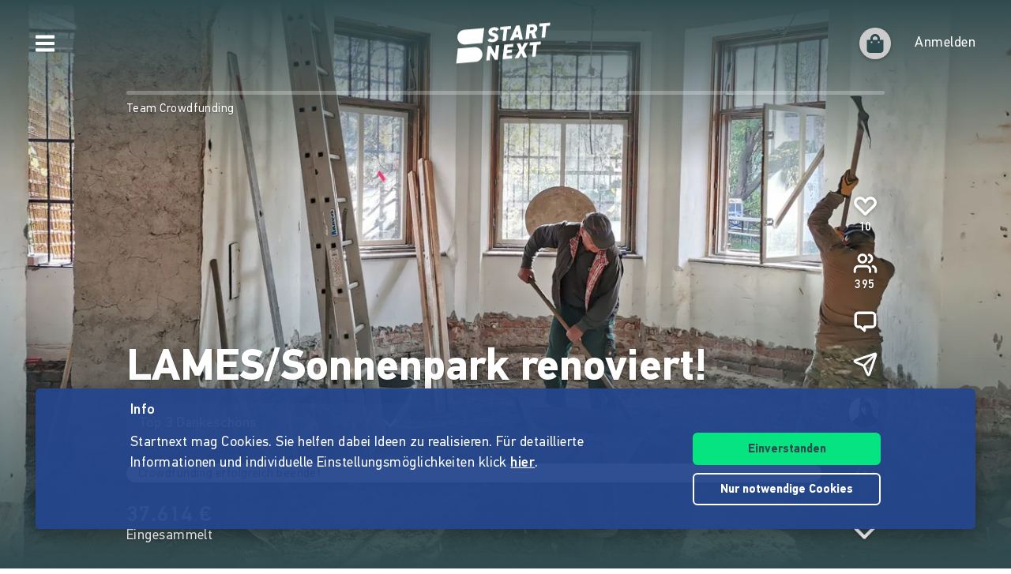

--- FILE ---
content_type: application/javascript
request_url: https://www.startnext.com/templates/js/cfm-frontend/dist/js/be2a3084.vendors-node_modules_vue-i18n_dist_vue-i18n_mjs-node_modules_vue-loader_dist_exportHelper_js.js
body_size: 17726
content:
/*! For license information please see be2a3084.vendors-node_modules_vue-i18n_dist_vue-i18n_mjs-node_modules_vue-loader_dist_exportHelper_js.js.LICENSE.txt */
"use strict";(self.webpackChunkcfm_frontend=self.webpackChunkcfm_frontend||[]).push([["vendors-node_modules_vue-i18n_dist_vue-i18n_mjs-node_modules_vue-loader_dist_exportHelper_js"],{"./node_modules/vue-i18n/dist/vue-i18n.mjs"(e,t,n){n.d(t,{hU:()=>Gt});var r={};function o(e,t){"undefined"!=typeof console&&(console.warn("[intlify] "+e),t&&console.warn(t.stack))}n.r(r),n.d(r,{BaseTransition:()=>dt.BaseTransition,BaseTransitionPropsValidators:()=>dt.BaseTransitionPropsValidators,Comment:()=>dt.Comment,DeprecationTypes:()=>dt.DeprecationTypes,EffectScope:()=>dt.EffectScope,ErrorCodes:()=>dt.ErrorCodes,ErrorTypeStrings:()=>dt.ErrorTypeStrings,Fragment:()=>dt.Fragment,KeepAlive:()=>dt.KeepAlive,ReactiveEffect:()=>dt.ReactiveEffect,Static:()=>dt.Static,Suspense:()=>dt.Suspense,Teleport:()=>dt.Teleport,Text:()=>dt.Text,TrackOpTypes:()=>dt.TrackOpTypes,Transition:()=>dt.Transition,TransitionGroup:()=>dt.TransitionGroup,TriggerOpTypes:()=>dt.TriggerOpTypes,VueElement:()=>dt.VueElement,assertNumber:()=>dt.assertNumber,callWithAsyncErrorHandling:()=>dt.callWithAsyncErrorHandling,callWithErrorHandling:()=>dt.callWithErrorHandling,camelize:()=>dt.camelize,capitalize:()=>dt.capitalize,cloneVNode:()=>dt.cloneVNode,compatUtils:()=>dt.compatUtils,compile:()=>pt,computed:()=>dt.computed,createApp:()=>dt.createApp,createBlock:()=>dt.createBlock,createCommentVNode:()=>dt.createCommentVNode,createElementBlock:()=>dt.createElementBlock,createElementVNode:()=>dt.createElementVNode,createHydrationRenderer:()=>dt.createHydrationRenderer,createPropsRestProxy:()=>dt.createPropsRestProxy,createRenderer:()=>dt.createRenderer,createSSRApp:()=>dt.createSSRApp,createSlots:()=>dt.createSlots,createStaticVNode:()=>dt.createStaticVNode,createTextVNode:()=>dt.createTextVNode,createVNode:()=>dt.createVNode,customRef:()=>dt.customRef,defineAsyncComponent:()=>dt.defineAsyncComponent,defineComponent:()=>dt.defineComponent,defineCustomElement:()=>dt.defineCustomElement,defineEmits:()=>dt.defineEmits,defineExpose:()=>dt.defineExpose,defineModel:()=>dt.defineModel,defineOptions:()=>dt.defineOptions,defineProps:()=>dt.defineProps,defineSSRCustomElement:()=>dt.defineSSRCustomElement,defineSlots:()=>dt.defineSlots,devtools:()=>dt.devtools,effect:()=>dt.effect,effectScope:()=>dt.effectScope,getCurrentInstance:()=>dt.getCurrentInstance,getCurrentScope:()=>dt.getCurrentScope,getCurrentWatcher:()=>dt.getCurrentWatcher,getTransitionRawChildren:()=>dt.getTransitionRawChildren,guardReactiveProps:()=>dt.guardReactiveProps,h:()=>dt.h,handleError:()=>dt.handleError,hasInjectionContext:()=>dt.hasInjectionContext,hydrate:()=>dt.hydrate,hydrateOnIdle:()=>dt.hydrateOnIdle,hydrateOnInteraction:()=>dt.hydrateOnInteraction,hydrateOnMediaQuery:()=>dt.hydrateOnMediaQuery,hydrateOnVisible:()=>dt.hydrateOnVisible,initCustomFormatter:()=>dt.initCustomFormatter,initDirectivesForSSR:()=>dt.initDirectivesForSSR,inject:()=>dt.inject,isMemoSame:()=>dt.isMemoSame,isProxy:()=>dt.isProxy,isReactive:()=>dt.isReactive,isReadonly:()=>dt.isReadonly,isRef:()=>dt.isRef,isRuntimeOnly:()=>dt.isRuntimeOnly,isShallow:()=>dt.isShallow,isVNode:()=>dt.isVNode,markRaw:()=>dt.markRaw,mergeDefaults:()=>dt.mergeDefaults,mergeModels:()=>dt.mergeModels,mergeProps:()=>dt.mergeProps,nextTick:()=>dt.nextTick,nodeOps:()=>dt.nodeOps,normalizeClass:()=>dt.normalizeClass,normalizeProps:()=>dt.normalizeProps,normalizeStyle:()=>dt.normalizeStyle,onActivated:()=>dt.onActivated,onBeforeMount:()=>dt.onBeforeMount,onBeforeUnmount:()=>dt.onBeforeUnmount,onBeforeUpdate:()=>dt.onBeforeUpdate,onDeactivated:()=>dt.onDeactivated,onErrorCaptured:()=>dt.onErrorCaptured,onMounted:()=>dt.onMounted,onRenderTracked:()=>dt.onRenderTracked,onRenderTriggered:()=>dt.onRenderTriggered,onScopeDispose:()=>dt.onScopeDispose,onServerPrefetch:()=>dt.onServerPrefetch,onUnmounted:()=>dt.onUnmounted,onUpdated:()=>dt.onUpdated,onWatcherCleanup:()=>dt.onWatcherCleanup,openBlock:()=>dt.openBlock,patchProp:()=>dt.patchProp,popScopeId:()=>dt.popScopeId,provide:()=>dt.provide,proxyRefs:()=>dt.proxyRefs,pushScopeId:()=>dt.pushScopeId,queuePostFlushCb:()=>dt.queuePostFlushCb,reactive:()=>dt.reactive,readonly:()=>dt.readonly,ref:()=>dt.ref,registerRuntimeCompiler:()=>dt.registerRuntimeCompiler,render:()=>dt.render,renderList:()=>dt.renderList,renderSlot:()=>dt.renderSlot,resolveComponent:()=>dt.resolveComponent,resolveDirective:()=>dt.resolveDirective,resolveDynamicComponent:()=>dt.resolveDynamicComponent,resolveFilter:()=>dt.resolveFilter,resolveTransitionHooks:()=>dt.resolveTransitionHooks,setBlockTracking:()=>dt.setBlockTracking,setDevtoolsHook:()=>dt.setDevtoolsHook,setTransitionHooks:()=>dt.setTransitionHooks,shallowReactive:()=>dt.shallowReactive,shallowReadonly:()=>dt.shallowReadonly,shallowRef:()=>dt.shallowRef,ssrContextKey:()=>dt.ssrContextKey,ssrUtils:()=>dt.ssrUtils,stop:()=>dt.stop,toDisplayString:()=>dt.toDisplayString,toHandlerKey:()=>dt.toHandlerKey,toHandlers:()=>dt.toHandlers,toRaw:()=>dt.toRaw,toRef:()=>dt.toRef,toRefs:()=>dt.toRefs,toValue:()=>dt.toValue,transformVNodeArgs:()=>dt.transformVNodeArgs,triggerRef:()=>dt.triggerRef,unref:()=>dt.unref,useAttrs:()=>dt.useAttrs,useCssModule:()=>dt.useCssModule,useCssVars:()=>dt.useCssVars,useHost:()=>dt.useHost,useId:()=>dt.useId,useModel:()=>dt.useModel,useSSRContext:()=>dt.useSSRContext,useShadowRoot:()=>dt.useShadowRoot,useSlots:()=>dt.useSlots,useTemplateRef:()=>dt.useTemplateRef,useTransitionState:()=>dt.useTransitionState,vModelCheckbox:()=>dt.vModelCheckbox,vModelDynamic:()=>dt.vModelDynamic,vModelRadio:()=>dt.vModelRadio,vModelSelect:()=>dt.vModelSelect,vModelText:()=>dt.vModelText,vShow:()=>dt.vShow,version:()=>dt.version,warn:()=>dt.warn,watch:()=>dt.watch,watchEffect:()=>dt.watchEffect,watchPostEffect:()=>dt.watchPostEffect,watchSyncEffect:()=>dt.watchSyncEffect,withAsyncContext:()=>dt.withAsyncContext,withCtx:()=>dt.withCtx,withDefaults:()=>dt.withDefaults,withDirectives:()=>dt.withDirectives,withKeys:()=>dt.withKeys,withMemo:()=>dt.withMemo,withModifiers:()=>dt.withModifiers,withScopeId:()=>dt.withScopeId});const a="undefined"!=typeof window,s=(e,t=!1)=>t?Symbol.for(e):Symbol(e),l=e=>"number"==typeof e&&isFinite(e),c=e=>"[object RegExp]"===F(e),i=e=>S(e)&&0===Object.keys(e).length,u=Object.assign,f=Object.create,m=(e=null)=>f(e);let d;const p=()=>d||(d="undefined"!=typeof globalThis?globalThis:"undefined"!=typeof self?self:"undefined"!=typeof window?window:void 0!==n.g?n.g:m());function _(e){return e.replace(/&/g,"&amp;").replace(/</g,"&lt;").replace(/>/g,"&gt;").replace(/"/g,"&quot;").replace(/'/g,"&apos;").replace(/\//g,"&#x2F;").replace(/=/g,"&#x3D;")}function g(e){return e.replace(/&(?![a-zA-Z0-9#]{2,6};)/g,"&amp;").replace(/"/g,"&quot;").replace(/'/g,"&apos;").replace(/</g,"&lt;").replace(/>/g,"&gt;")}const h=Object.prototype.hasOwnProperty;function b(e,t){return h.call(e,t)}const k=Array.isArray,y=e=>"function"==typeof e,v=e=>"string"==typeof e,L=e=>"boolean"==typeof e,w=e=>null!==e&&"object"==typeof e,T=Object.prototype.toString,F=e=>T.call(e),S=e=>"[object Object]"===F(e);function C(e,t=""){return e.reduce((e,n,r)=>0===r?e+n:e+t+n,"")}const x=e=>!w(e)||k(e);function I(e,t){if(x(e)||x(t))throw new Error("Invalid value");const n=[{src:e,des:t}];for(;n.length;){const{src:e,des:t}=n.pop();Object.keys(e).forEach(r=>{"__proto__"!==r&&(w(e[r])&&!w(t[r])&&(t[r]=Array.isArray(e[r])?[]:m()),x(t[r])||x(e[r])?t[r]=e[r]:n.push({src:e[r],des:t[r]}))})}}function R(e,t,n){const r={start:e,end:t};return null!=n&&(r.source=n),r}const E=14;function O(e,t,n={}){const{domain:r,messages:o,args:a}=n,s=new SyntaxError(String(e));return s.code=e,t&&(s.location=t),s.domain=r,s}function P(e){throw e}const M=" ",N="\n",W=String.fromCharCode(8232),$=String.fromCharCode(8233);function D(e){const t=e;let n=0,r=1,o=1,a=0;const s=e=>"\r"===t[e]&&t[e+1]===N,l=e=>t[e]===$,c=e=>t[e]===W,i=e=>s(e)||l(e)||c(e)?N:t[e];function u(){return a=0,(s(e=n)||(e=>t[e]===N)(e)||l(e)||c(e))&&(r++,o=0),s(n)&&n++,n++,o++,t[n];var e}return{index:()=>n,line:()=>r,column:()=>o,peekOffset:()=>a,charAt:i,currentChar:()=>i(n),currentPeek:()=>i(n+a),next:u,peek:function(){return s(n+a)&&a++,a++,t[n+a]},reset:function(){n=0,r=1,o=1,a=0},resetPeek:function(e=0){a=e},skipToPeek:function(){const e=n+a;for(;e!==n;)u();a=0}}}const A=void 0;function j(e,t={}){const n=!1!==t.location,r=D(e),o=()=>r.index(),a=()=>({line:r.line(),column:r.column(),offset:r.index()}),s=a(),l=o(),c={currentType:13,offset:l,startLoc:s,endLoc:s,lastType:13,lastOffset:l,lastStartLoc:s,lastEndLoc:s,braceNest:0,inLinked:!1,text:""},i=()=>c,{onError:u}=t;function f(e,t,r,...o){const a=i();if(t.column+=r,t.offset+=r,u){const r=O(e,n?R(a.startLoc,t):null,{domain:"tokenizer",args:o});u(r)}}function m(e,t,r){e.endLoc=a(),e.currentType=t;const o={type:t};return n&&(o.loc=R(e.startLoc,e.endLoc)),null!=r&&(o.value=r),o}const d=e=>m(e,13);function p(e,t){return e.currentChar()===t?(e.next(),t):(f(1,a(),0,t),"")}function _(e){let t="";for(;e.currentPeek()===M||e.currentPeek()===N;)t+=e.currentPeek(),e.peek();return t}function g(e){const t=_(e);return e.skipToPeek(),t}function h(e){if(e===A)return!1;const t=e.charCodeAt(0);return t>=97&&t<=122||t>=65&&t<=90||95===t}function b(e){_(e);const t="|"===e.currentPeek();return e.resetPeek(),t}function k(e,t=!0){const n=(t=!1,r="")=>{const o=e.currentPeek();return"{"===o?t:"@"!==o&&o?"|"===o?!(r===M||r===N):o===M?(e.peek(),n(!0,M)):o!==N||(e.peek(),n(!0,N)):t},r=n();return t&&e.resetPeek(),r}function y(e,t){const n=e.currentChar();return n===A?A:t(n)?(e.next(),n):null}function v(e){const t=e.charCodeAt(0);return t>=97&&t<=122||t>=65&&t<=90||t>=48&&t<=57||95===t||36===t}function L(e){return y(e,v)}function w(e){const t=e.charCodeAt(0);return t>=97&&t<=122||t>=65&&t<=90||t>=48&&t<=57||95===t||36===t||45===t}function T(e){return y(e,w)}function F(e){const t=e.charCodeAt(0);return t>=48&&t<=57}function S(e){return y(e,F)}function C(e){const t=e.charCodeAt(0);return t>=48&&t<=57||t>=65&&t<=70||t>=97&&t<=102}function x(e){return y(e,C)}function I(e){let t="",n="";for(;t=S(e);)n+=t;return n}function E(e){return"'"!==e&&e!==N}function P(e){const t=e.currentChar();switch(t){case"\\":case"'":return e.next(),`\\${t}`;case"u":return W(e,t,4);case"U":return W(e,t,6);default:return f(4,a(),0,t),""}}function W(e,t,n){p(e,t);let r="";for(let o=0;o<n;o++){const n=x(e);if(!n){f(5,a(),0,`\\${t}${r}${e.currentChar()}`);break}r+=n}return`\\${t}${r}`}function $(e){return"{"!==e&&"}"!==e&&e!==M&&e!==N}function j(e){g(e);let t="",n="";for(;t=y(e,$);)n+=t;return n}function H(e){g(e);const t=p(e,"|");return g(e),t}function V(e,t){let n=null;switch(e.currentChar()){case"{":return t.braceNest>=1&&f(9,a(),0),e.next(),n=m(t,2,"{"),g(e),t.braceNest++,n;case"}":return t.braceNest>0&&2===t.currentType&&f(8,a(),0),e.next(),n=m(t,3,"}"),t.braceNest--,t.braceNest>0&&g(e),t.inLinked&&0===t.braceNest&&(t.inLinked=!1),n;case"@":return t.braceNest>0&&f(7,a(),0),n=U(e,t)||d(t),t.braceNest=0,n;default:{let r=!0,o=!0,s=!0;if(b(e))return t.braceNest>0&&f(7,a(),0),n=m(t,1,H(e)),t.braceNest=0,t.inLinked=!1,n;if(t.braceNest>0&&(4===t.currentType||5===t.currentType||6===t.currentType))return f(7,a(),0),t.braceNest=0,Y(e,t);if(r=function(e,t){const{currentType:n}=t;if(2!==n)return!1;_(e);const r=h(e.currentPeek());return e.resetPeek(),r}(e,t))return n=m(t,4,function(e){g(e);let t="",n="";for(;t=T(e);)n+=t;const r=e.currentChar();if(r&&"}"!==r&&r!==A&&r!==M&&r!==N&&"　"!==r){const t=j(e);return f(2,a(),0,n+t),n+t}return e.currentChar()===A&&f(7,a(),0),n}(e)),g(e),n;if(o=function(e,t){const{currentType:n}=t;if(2!==n)return!1;_(e);const r=function(e){if(e===A)return!1;const t=e.charCodeAt(0);return t>=48&&t<=57}("-"===e.currentPeek()?e.peek():e.currentPeek());return e.resetPeek(),r}(e,t))return n=m(t,5,function(e){g(e);let t="";return"-"===e.currentChar()?(e.next(),t+=`-${I(e)}`):t+=I(e),e.currentChar()===A&&f(7,a(),0),t}(e)),g(e),n;if(s=function(e,t){const{currentType:n}=t;if(2!==n)return!1;_(e);const r="'"===e.currentPeek();return e.resetPeek(),r}(e,t))return n=m(t,6,function(e){g(e),p(e,"'");let t="",n="";for(;t=y(e,E);)n+="\\"===t?P(e):t;const r=e.currentChar();return r===N||r===A?(f(3,a(),0),r===N&&(e.next(),p(e,"'")),n):(p(e,"'"),n)}(e)),g(e),n;if(!r&&!o&&!s)return n=m(t,12,j(e)),f(2,a(),0,n.value),g(e),n;break}}return n}function U(e,t){const{currentType:n}=t;let r=null;const o=e.currentChar();switch(7!==n&&8!==n&&11!==n&&9!==n||o!==N&&o!==M||f(10,a(),0),o){case"@":return e.next(),r=m(t,7,"@"),t.inLinked=!0,r;case".":return g(e),e.next(),m(t,8,".");case":":return g(e),e.next(),m(t,9,":");default:return b(e)?(r=m(t,1,H(e)),t.braceNest=0,t.inLinked=!1,r):function(e,t){const{currentType:n}=t;if(7!==n)return!1;_(e);const r="."===e.currentPeek();return e.resetPeek(),r}(e,t)||function(e,t){const{currentType:n}=t;if(7!==n&&11!==n)return!1;_(e);const r=":"===e.currentPeek();return e.resetPeek(),r}(e,t)?(g(e),U(e,t)):function(e,t){const{currentType:n}=t;if(8!==n)return!1;_(e);const r=h(e.currentPeek());return e.resetPeek(),r}(e,t)?(g(e),m(t,11,function(e){let t="",n="";for(;t=L(e);)n+=t;return n}(e))):function(e,t){const{currentType:n}=t;if(9!==n)return!1;const r=()=>{const t=e.currentPeek();return"{"===t?h(e.peek()):!("@"===t||"|"===t||":"===t||"."===t||t===M||!t)&&(t===N?(e.peek(),r()):k(e,!1))},o=r();return e.resetPeek(),o}(e,t)?(g(e),"{"===o?V(e,t)||r:m(t,10,function(e){const t=n=>{const r=e.currentChar();return"{"!==r&&"@"!==r&&"|"!==r&&"("!==r&&")"!==r&&r?r===M?n:(n+=r,e.next(),t(n)):n};return t("")}(e))):(7===n&&f(10,a(),0),t.braceNest=0,t.inLinked=!1,Y(e,t))}}function Y(e,t){let n={type:13};if(t.braceNest>0)return V(e,t)||d(t);if(t.inLinked)return U(e,t)||d(t);switch(e.currentChar()){case"{":return V(e,t)||d(t);case"}":return f(6,a(),0),e.next(),m(t,3,"}");case"@":return U(e,t)||d(t);default:if(b(e))return n=m(t,1,H(e)),t.braceNest=0,t.inLinked=!1,n;if(k(e))return m(t,0,function(e){let t="";for(;;){const n=e.currentChar();if("{"===n||"}"===n||"@"===n||"|"===n||!n)break;if(n===M||n===N)if(k(e))t+=n,e.next();else{if(b(e))break;t+=n,e.next()}else t+=n,e.next()}return t}(e))}return n}return{nextToken:function(){const{currentType:e,offset:t,startLoc:n,endLoc:s}=c;return c.lastType=e,c.lastOffset=t,c.lastStartLoc=n,c.lastEndLoc=s,c.offset=o(),c.startLoc=a(),r.currentChar()===A?m(c,13):Y(r,c)},currentOffset:o,currentPosition:a,context:i}}const H=/(?:\\\\|\\'|\\u([0-9a-fA-F]{4})|\\U([0-9a-fA-F]{6}))/g;function V(e,t,n){switch(e){case"\\\\":return"\\";case"\\'":return"'";default:{const e=parseInt(t||n,16);return e<=55295||e>=57344?String.fromCodePoint(e):"�"}}}function U(e={}){const t=!1!==e.location,{onError:n}=e;function r(e,r,o,a,...s){const l=e.currentPosition();if(l.offset+=a,l.column+=a,n){const e=O(r,t?R(o,l):null,{domain:"parser",args:s});n(e)}}function o(e,n,r){const o={type:e};return t&&(o.start=n,o.end=n,o.loc={start:r,end:r}),o}function a(e,n,r,o){t&&(e.end=n,e.loc&&(e.loc.end=r))}function s(e,t){const n=e.context(),r=o(3,n.offset,n.startLoc);return r.value=t,a(r,e.currentOffset(),e.currentPosition()),r}function l(e,t){const n=e.context(),{lastOffset:r,lastStartLoc:s}=n,l=o(5,r,s);return l.index=parseInt(t,10),e.nextToken(),a(l,e.currentOffset(),e.currentPosition()),l}function c(e,t){const n=e.context(),{lastOffset:r,lastStartLoc:s}=n,l=o(4,r,s);return l.key=t,e.nextToken(),a(l,e.currentOffset(),e.currentPosition()),l}function i(e,t){const n=e.context(),{lastOffset:r,lastStartLoc:s}=n,l=o(9,r,s);return l.value=t.replace(H,V),e.nextToken(),a(l,e.currentOffset(),e.currentPosition()),l}function f(e){const t=e.context(),n=o(6,t.offset,t.startLoc);let s=e.nextToken();if(8===s.type){const t=function(e){const t=e.nextToken(),n=e.context(),{lastOffset:s,lastStartLoc:l}=n,c=o(8,s,l);return 11!==t.type?(r(e,12,n.lastStartLoc,0),c.value="",a(c,s,l),{nextConsumeToken:t,node:c}):(null==t.value&&r(e,E,n.lastStartLoc,0,Y(t)),c.value=t.value||"",a(c,e.currentOffset(),e.currentPosition()),{node:c})}(e);n.modifier=t.node,s=t.nextConsumeToken||e.nextToken()}switch(9!==s.type&&r(e,E,t.lastStartLoc,0,Y(s)),s=e.nextToken(),2===s.type&&(s=e.nextToken()),s.type){case 10:null==s.value&&r(e,E,t.lastStartLoc,0,Y(s)),n.key=function(e,t){const n=e.context(),r=o(7,n.offset,n.startLoc);return r.value=t,a(r,e.currentOffset(),e.currentPosition()),r}(e,s.value||"");break;case 4:null==s.value&&r(e,E,t.lastStartLoc,0,Y(s)),n.key=c(e,s.value||"");break;case 5:null==s.value&&r(e,E,t.lastStartLoc,0,Y(s)),n.key=l(e,s.value||"");break;case 6:null==s.value&&r(e,E,t.lastStartLoc,0,Y(s)),n.key=i(e,s.value||"");break;default:{r(e,13,t.lastStartLoc,0);const l=e.context(),c=o(7,l.offset,l.startLoc);return c.value="",a(c,l.offset,l.startLoc),n.key=c,a(n,l.offset,l.startLoc),{nextConsumeToken:s,node:n}}}return a(n,e.currentOffset(),e.currentPosition()),{node:n}}function m(e){const t=e.context(),n=o(2,1===t.currentType?e.currentOffset():t.offset,1===t.currentType?t.endLoc:t.startLoc);n.items=[];let u=null;do{const o=u||e.nextToken();switch(u=null,o.type){case 0:null==o.value&&r(e,E,t.lastStartLoc,0,Y(o)),n.items.push(s(e,o.value||""));break;case 5:null==o.value&&r(e,E,t.lastStartLoc,0,Y(o)),n.items.push(l(e,o.value||""));break;case 4:null==o.value&&r(e,E,t.lastStartLoc,0,Y(o)),n.items.push(c(e,o.value||""));break;case 6:null==o.value&&r(e,E,t.lastStartLoc,0,Y(o)),n.items.push(i(e,o.value||""));break;case 7:{const t=f(e);n.items.push(t.node),u=t.nextConsumeToken||null;break}}}while(13!==t.currentType&&1!==t.currentType);return a(n,1===t.currentType?t.lastOffset:e.currentOffset(),1===t.currentType?t.lastEndLoc:e.currentPosition()),n}return{parse:function(n){const s=j(n,u({},e)),l=s.context(),c=o(0,l.offset,l.startLoc);return t&&c.loc&&(c.loc.source=n),c.body=function(e){const t=e.context(),{offset:n,startLoc:s}=t,l=m(e);return 13===t.currentType?l:function(e,t,n,s){const l=e.context();let c=0===s.items.length;const i=o(1,t,n);i.cases=[],i.cases.push(s);do{const t=m(e);c||(c=0===t.items.length),i.cases.push(t)}while(13!==l.currentType);return c&&r(e,11,n,0),a(i,e.currentOffset(),e.currentPosition()),i}(e,n,s,l)}(s),e.onCacheKey&&(c.cacheKey=e.onCacheKey(n)),13!==l.currentType&&r(s,E,l.lastStartLoc,0,n[l.offset]||""),a(c,s.currentOffset(),s.currentPosition()),c}}}function Y(e){if(13===e.type)return"EOF";const t=(e.value||"").replace(/\r?\n/gu,"\\n");return t.length>10?t.slice(0,9)+"…":t}function z(e,t){for(let n=0;n<e.length;n++)B(e[n],t)}function B(e,t){switch(e.type){case 1:z(e.cases,t),t.helper("plural");break;case 2:z(e.items,t);break;case 6:B(e.key,t),t.helper("linked"),t.helper("type");break;case 5:t.helper("interpolate"),t.helper("list");break;case 4:t.helper("interpolate"),t.helper("named")}}function G(e){if(1===e.items.length){const t=e.items[0];3!==t.type&&9!==t.type||(e.static=t.value,delete t.value)}else{const t=[];for(let n=0;n<e.items.length;n++){const r=e.items[n];if(3!==r.type&&9!==r.type)break;if(null==r.value)break;t.push(r.value)}if(t.length===e.items.length){e.static=C(t);for(let t=0;t<e.items.length;t++){const n=e.items[t];3!==n.type&&9!==n.type||delete n.value}}}}function K(e){switch(e.t=e.type,e.type){case 0:{const t=e;K(t.body),t.b=t.body,delete t.body;break}case 1:{const t=e,n=t.cases;for(let e=0;e<n.length;e++)K(n[e]);t.c=n,delete t.cases;break}case 2:{const t=e,n=t.items;for(let e=0;e<n.length;e++)K(n[e]);t.i=n,delete t.items,t.static&&(t.s=t.static,delete t.static);break}case 3:case 9:case 8:case 7:{const t=e;t.value&&(t.v=t.value,delete t.value);break}case 6:{const t=e;K(t.key),t.k=t.key,delete t.key,t.modifier&&(K(t.modifier),t.m=t.modifier,delete t.modifier);break}case 5:{const t=e;t.i=t.index,delete t.index;break}case 4:{const t=e;t.k=t.key,delete t.key;break}}delete e.type}function J(e,t){const{helper:n}=e;switch(t.type){case 0:!function(e,t){t.body?J(e,t.body):e.push("null")}(e,t);break;case 1:!function(e,t){const{helper:n,needIndent:r}=e;if(t.cases.length>1){e.push(`${n("plural")}([`),e.indent(r());const o=t.cases.length;for(let n=0;n<o&&(J(e,t.cases[n]),n!==o-1);n++)e.push(", ");e.deindent(r()),e.push("])")}}(e,t);break;case 2:!function(e,t){const{helper:n,needIndent:r}=e;e.push(`${n("normalize")}([`),e.indent(r());const o=t.items.length;for(let n=0;n<o&&(J(e,t.items[n]),n!==o-1);n++)e.push(", ");e.deindent(r()),e.push("])")}(e,t);break;case 6:!function(e,t){const{helper:n}=e;e.push(`${n("linked")}(`),J(e,t.key),t.modifier?(e.push(", "),J(e,t.modifier),e.push(", _type")):e.push(", undefined, _type"),e.push(")")}(e,t);break;case 8:case 7:case 9:case 3:e.push(JSON.stringify(t.value),t);break;case 5:e.push(`${n("interpolate")}(${n("list")}(${t.index}))`,t);break;case 4:e.push(`${n("interpolate")}(${n("named")}(${JSON.stringify(t.key)}))`,t)}}function q(e,t={}){const n=u({},t),r=!!n.jit,o=!!n.minify,a=null==n.optimize||n.optimize,s=U(n).parse(e);return r?(a&&function(e){const t=e.body;2===t.type?G(t):t.cases.forEach(e=>G(e))}(s),o&&K(s),{ast:s,code:""}):(function(e){const t=function(e){const t={ast:e,helpers:new Set};return{context:()=>t,helper:e=>(t.helpers.add(e),e)}}(e);t.helper("normalize"),e.body&&B(e.body,t);const n=t.context();e.helpers=Array.from(n.helpers)}(s,n),((e,t={})=>{const n=v(t.mode)?t.mode:"normal",r=v(t.filename)?t.filename:"message.intl",o=!!t.sourceMap,a=null!=t.breakLineCode?t.breakLineCode:"arrow"===n?";":"\n",s=t.needIndent?t.needIndent:"arrow"!==n,l=e.helpers||[],c=function(e,t){const{sourceMap:n,filename:r,breakLineCode:o,needIndent:a}=t,s={filename:r,code:"",column:1,line:1,offset:0,map:void 0,breakLineCode:o,needIndent:a,indentLevel:0};function l(e,t){s.code+=e}function c(e,t=!0){const n=t?o:"";l(a?n+"  ".repeat(e):n)}return!1!==t.location&&e.loc&&(s.source=e.loc.source),{context:()=>s,push:l,indent:function(e=!0){const t=++s.indentLevel;e&&c(t)},deindent:function(e=!0){const t=--s.indentLevel;e&&c(t)},newline:function(){c(s.indentLevel)},helper:e=>`_${e}`,needIndent:()=>s.needIndent}}(e,{mode:n,filename:r,sourceMap:o,breakLineCode:a,needIndent:s});c.push("normal"===n?"function __msg__ (ctx) {":"(ctx) => {"),c.indent(s),l.length>0&&(c.push(`const { ${C(l.map(e=>`${e}: _${e}`),", ")} } = ctx`),c.newline()),c.push("return "),J(c,e),c.deindent(s),c.push("}"),delete e.helpers;const{code:i,map:u}=c.context();return{ast:e,code:i,map:u?u.toJSON():void 0}})(s,n))}function Z(e){return w(e)&&0===re(e)&&(b(e,"b")||b(e,"body"))}const Q=["b","body"],X=["c","cases"],ee=["s","static"],te=["i","items"],ne=["t","type"];function re(e){return le(e,ne)}const oe=["v","value"];const ae=["m","modifier"],se=["k","key"];function le(e,t,n){for(let n=0;n<t.length;n++){const r=t[n];if(b(e,r)&&null!=e[r])return e[r]}return n}const ce=[...Q,...X,...ee,...te,...se,...ae,...oe,...ne];function ie(e){return new Error(`unhandled node type: ${e}`)}function ue(e){return t=>function(e,t){const n=le(t,Q);if(null==n)throw ie(0);if(1===re(n)){const t=function(e){return le(e,X,[])}(n);return e.plural(t.reduce((t,n)=>[...t,fe(e,n)],[]))}return fe(e,n)}(t,e)}function fe(e,t){const n=function(e){return le(e,ee)}(t);if(null!=n)return"text"===e.type?n:e.normalize([n]);{const n=function(e){return le(e,te,[])}(t).reduce((t,n)=>[...t,me(e,n)],[]);return e.normalize(n)}}function me(e,t){const n=re(t);switch(n){case 3:case 9:case 7:case 8:return function(e,t){const n=le(e,oe);if(null!=n)return n;throw ie(t)}(t,n);case 4:{const r=t;if(b(r,"k")&&r.k)return e.interpolate(e.named(r.k));if(b(r,"key")&&r.key)return e.interpolate(e.named(r.key));throw ie(n)}case 5:{const r=t;if(b(r,"i")&&l(r.i))return e.interpolate(e.list(r.i));if(b(r,"index")&&l(r.index))return e.interpolate(e.list(r.index));throw ie(n)}case 6:{const n=t,r=function(e){return le(e,ae)}(n),o=function(e){const t=le(e,se);if(t)return t;throw ie(6)}(n);return e.linked(me(e,o),r?me(e,r):void 0,e.type)}default:throw new Error(`unhandled node on format message part: ${n}`)}}const de=e=>e;let pe=m(),_e=null;const ge=he("function:translate");function he(e){return t=>_e&&_e.emit(e,t)}function be(e){return O(e,null,void 0)}function ke(e,t){return null!=t.locale?ve(t.locale):ve(e.locale)}let ye;function ve(e){if(v(e))return e;if(y(e)){if(e.resolvedOnce&&null!=ye)return ye;if("Function"===e.constructor.name){const n=e();if(w(t=n)&&y(t.then)&&y(t.catch))throw be(21);return ye=n}throw be(22)}throw be(23);var t}function Le(e,t,n){return[...new Set([n,...k(t)?t:w(t)?Object.keys(t):v(t)?[t]:[n]])]}function we(e,t,n){const r=v(n)?n:Oe,o=e;o.__localeChainCache||(o.__localeChainCache=new Map);let a=o.__localeChainCache.get(r);if(!a){a=[];let e=[n];for(;k(e);)e=Te(a,e,t);const s=k(t)||!S(t)?t:t.default?t.default:null;e=v(s)?[s]:s,k(e)&&Te(a,e,!1),o.__localeChainCache.set(r,a)}return a}function Te(e,t,n){let r=!0;for(let o=0;o<t.length&&L(r);o++){const a=t[o];v(a)&&(r=Fe(e,t[o],n))}return r}function Fe(e,t,n){let r;const o=t.split("-");do{r=Se(e,o.join("-"),n),o.splice(-1,1)}while(o.length&&!0===r);return r}function Se(e,t,n){let r=!1;if(!e.includes(t)&&(r=!0,t)){r="!"!==t[t.length-1];const o=t.replace(/!/g,"");e.push(o),(k(n)||S(n))&&n[o]&&(r=n[o])}return r}const Ce=[];Ce[0]={w:[0],i:[3,0],"[":[4],o:[7]},Ce[1]={w:[1],".":[2],"[":[4],o:[7]},Ce[2]={w:[2],i:[3,0],0:[3,0]},Ce[3]={i:[3,0],0:[3,0],w:[1,1],".":[2,1],"[":[4,1],o:[7,1]},Ce[4]={"'":[5,0],'"':[6,0],"[":[4,2],"]":[1,3],o:8,l:[4,0]},Ce[5]={"'":[4,0],o:8,l:[5,0]},Ce[6]={'"':[4,0],o:8,l:[6,0]};const xe=/^\s?(?:true|false|-?[\d.]+|'[^']*'|"[^"]*")\s?$/;function Ie(e){if(null==e)return"o";switch(e.charCodeAt(0)){case 91:case 93:case 46:case 34:case 39:return e;case 95:case 36:case 45:return"i";case 9:case 10:case 13:case 160:case 65279:case 8232:case 8233:return"w"}return"i"}const Re=new Map;function Ee(e,t){return w(e)?e[t]:null}const Oe="en-US",Pe=e=>`${e.charAt(0).toLocaleUpperCase()}${e.substr(1)}`;let Me,Ne,We,$e=null;const De=e=>{$e=e};let Ae=null;const je=e=>{Ae=e};let He=0;const Ve=e=>({[e]:m()});function Ue(e,t,n,r,o){const{missing:a,onWarn:s}=e;if(null!==a){const r=a(e,n,t,o);return v(r)?r:t}return t}function Ye(e,t,n){e.__localeChainCache=new Map,e.localeFallbacker(e,n,t)}function ze(e,t){return e!==t&&e.split("-")[0]===t.split("-")[0]}function Be(e,t){const n=t.indexOf(e);if(-1===n)return!1;for(let r=n+1;r<t.length;r++)if(ze(e,t[r]))return!0;return!1}const Ge="undefined"!=typeof Intl;function Ke(e,...t){const{datetimeFormats:n,unresolving:r,fallbackLocale:o,onWarn:a,localeFallbacker:s}=e,{__datetimeFormatters:l}=e,[c,f,m,d]=qe(...t),p=(L(m.missingWarn)?m.missingWarn:e.missingWarn,L(m.fallbackWarn)?m.fallbackWarn:e.fallbackWarn,!!m.part),_=ke(e,m),g=s(e,o,_);if(!v(c)||""===c)return new Intl.DateTimeFormat(_,d).format(f);let h,b={},k=null,y=_,w=null;for(let t=0;t<g.length&&(h=w=g[t],b=n[h]||{},k=b[c],!S(k));t++)Ue(e,c,h,0,"datetime format"),y=w;if(!S(k)||!v(h))return r?-1:c;let T=`${h}__${c}`;i(d)||(T=`${T}__${JSON.stringify(d)}`);let F=l.get(T);return F||(F=new Intl.DateTimeFormat(h,u({},k,d)),l.set(T,F)),p?F.formatToParts(f):F.format(f)}Ge&&Intl.DateTimeFormat,Ge&&Intl.NumberFormat;const Je=["localeMatcher","weekday","era","year","month","day","hour","minute","second","timeZoneName","formatMatcher","hour12","timeZone","dateStyle","timeStyle","calendar","dayPeriod","numberingSystem","hourCycle","fractionalSecondDigits"];function qe(...e){const[t,n,r,o]=e,a=m();let s,c=m();if(v(t)){const e=t.match(/(\d{4}-\d{2}-\d{2})(T|\s)?(.*)/);if(!e)throw be(19);const n=e[3]?e[3].trim().startsWith("T")?`${e[1].trim()}${e[3].trim()}`:`${e[1].trim()}T${e[3].trim()}`:e[1].trim();s=new Date(n);try{s.toISOString()}catch{throw be(19)}}else if("[object Date]"===F(t)){if(isNaN(t.getTime()))throw be(18);s=t}else{if(!l(t))throw be(17);s=t}return v(n)?a.key=n:S(n)&&Object.keys(n).forEach(e=>{Je.includes(e)?c[e]=n[e]:a[e]=n[e]}),v(r)?a.locale=r:S(r)&&(c=r),S(o)&&(c=o),[a.key||"",s,a,c]}function Ze(e,t,n){const r=e;for(const e in n){const n=`${t}__${e}`;r.__datetimeFormatters.has(n)&&r.__datetimeFormatters.delete(n)}}function Qe(e,...t){const{numberFormats:n,unresolving:r,fallbackLocale:o,onWarn:a,localeFallbacker:s}=e,{__numberFormatters:l}=e,[c,f,m,d]=et(...t),p=(L(m.missingWarn)?m.missingWarn:e.missingWarn,L(m.fallbackWarn)?m.fallbackWarn:e.fallbackWarn,!!m.part),_=ke(e,m),g=s(e,o,_);if(!v(c)||""===c)return new Intl.NumberFormat(_,d).format(f);let h,b={},k=null,y=_,w=null;for(let t=0;t<g.length&&(h=w=g[t],b=n[h]||{},k=b[c],!S(k));t++)Ue(e,c,h,0,"number format"),y=w;if(!S(k)||!v(h))return r?-1:c;let T=`${h}__${c}`;i(d)||(T=`${T}__${JSON.stringify(d)}`);let F=l.get(T);return F||(F=new Intl.NumberFormat(h,u({},k,d)),l.set(T,F)),p?F.formatToParts(f):F.format(f)}const Xe=["localeMatcher","style","currency","currencyDisplay","currencySign","useGrouping","minimumIntegerDigits","minimumFractionDigits","maximumFractionDigits","minimumSignificantDigits","maximumSignificantDigits","compactDisplay","notation","signDisplay","unit","unitDisplay","roundingMode","roundingPriority","roundingIncrement","trailingZeroDisplay"];function et(...e){const[t,n,r,o]=e,a=m();let s=m();if(!l(t))throw be(17);const c=t;return v(n)?a.key=n:S(n)&&Object.keys(n).forEach(e=>{Xe.includes(e)?s[e]=n[e]:a[e]=n[e]}),v(r)?a.locale=r:S(r)&&(s=r),S(o)&&(s=o),[a.key||"",c,a,s]}function tt(e,t,n){const r=e;for(const e in n){const n=`${t}__${e}`;r.__numberFormatters.has(n)&&r.__numberFormatters.delete(n)}}const nt=e=>e,rt=e=>"",ot=e=>0===e.length?"":C(e),at=e=>null==e?"":k(e)||S(e)&&e.toString===T?JSON.stringify(e,null,2):String(e);function st(e,t){return e=Math.abs(e),2===t?e?e>1?1:0:1:e?Math.min(e,2):0}const lt=()=>"",ct=e=>y(e);function it(e,...t){const{fallbackFormat:n,postTranslation:r,unresolving:o,messageCompiler:a,fallbackLocale:s,messages:c}=e,[i,f]=mt(...t),d=(L(f.missingWarn)?f.missingWarn:e.missingWarn,L(f.fallbackWarn)?f.fallbackWarn:e.fallbackWarn,L(f.escapeParameter)?f.escapeParameter:e.escapeParameter),p=!!f.resolvedMessage,h=v(f.default)||L(f.default)?L(f.default)?a?i:()=>i:f.default:n?a?i:()=>i:null,b=n||null!=h&&(v(h)||y(h)),T=ke(e,f);d&&function(e){k(e.list)?e.list=e.list.map(e=>v(e)?_(e):e):w(e.named)&&Object.keys(e.named).forEach(t=>{v(e.named[t])&&(e.named[t]=_(e.named[t]))})}(f);let[F,C,x]=p?[i,T,c[T]||m()]:ut(e,i,T,s),I=F,R=i;if(p||v(I)||Z(I)||ct(I)||b&&(I=h,R=I),!(p||(v(I)||Z(I)||ct(I))&&v(C)))return o?-1:i;let E=!1;const O=ct(I)?I:ft(e,i,C,I,R,()=>{E=!0});if(E)return I;const P=function(e,t,n,r){const{modifiers:o,pluralRules:a,messageResolver:s,fallbackLocale:c,fallbackWarn:i,missingWarn:u,fallbackContext:f}=e,m={locale:t,modifiers:o,pluralRules:a,messages:(r,o)=>{let a=s(n,r);if(null==a&&(f||o)){const[,,n]=ut(f||e,r,t,c);a=s(n,r)}if(v(a)||Z(a)){let n=!1;const o=ft(e,r,t,a,r,()=>{n=!0});return n?lt:o}return ct(a)?a:lt}};return e.processor&&(m.processor=e.processor),r.list&&(m.list=r.list),r.named&&(m.named=r.named),l(r.plural)&&(m.pluralIndex=r.plural),m}(e,C,x,f),M=function(e,t,n){return t(n)}(0,O,function(e={}){const t=e.locale,n=function(e){const t=l(e.pluralIndex)?e.pluralIndex:-1;return e.named&&(l(e.named.count)||l(e.named.n))?l(e.named.count)?e.named.count:l(e.named.n)?e.named.n:t:t}(e),r=w(e.pluralRules)&&v(t)&&y(e.pluralRules[t])?e.pluralRules[t]:st,o=w(e.pluralRules)&&v(t)&&y(e.pluralRules[t])?st:void 0,a=e.list||[],s=e.named||m();function c(t,n){return(y(e.messages)?e.messages(t,!!n):!!w(e.messages)&&e.messages[t])||(e.parent?e.parent.message(t):rt)}l(e.pluralIndex)&&function(e,t){t.count||(t.count=e),t.n||(t.n=e)}(n,s);const i=S(e.processor)&&y(e.processor.normalize)?e.processor.normalize:ot,f=S(e.processor)&&y(e.processor.interpolate)?e.processor.interpolate:at,d={list:e=>a[e],named:e=>s[e],plural:e=>e[r(n,e.length,o)],linked:(t,...n)=>{const[r,o]=n;let a="text",s="";1===n.length?w(r)?(s=r.modifier||s,a=r.type||a):v(r)&&(s=r||s):2===n.length&&(v(r)&&(s=r||s),v(o)&&(a=o||a));const l=c(t,!0)(d),i="vnode"===a&&k(l)&&s?l[0]:l;return s?(u=s,e.modifiers?e.modifiers[u]:nt)(i,a):i;var u},message:c,type:S(e.processor)&&v(e.processor.type)?e.processor.type:"text",interpolate:f,normalize:i,values:u(m(),a,s)};return d}(P));let N=r?r(M,i):M;var W;if(d&&v(N)&&(W=(W=(W=N).replace(/(\w+)\s*=\s*"([^"]*)"/g,(e,t,n)=>`${t}="${g(n)}"`)).replace(/(\w+)\s*=\s*'([^']*)'/g,(e,t,n)=>`${t}='${g(n)}'`),/\s*on\w+\s*=\s*["']?[^"'>]+["']?/gi.test(W)&&(W=W.replace(/(\s+)(on)(\w+\s*=)/gi,"$1&#111;n$3")),[/(\s+(?:href|src|action|formaction)\s*=\s*["']?)\s*javascript:/gi,/(style\s*=\s*["'][^"']*url\s*\(\s*)javascript:/gi].forEach(e=>{W=W.replace(e,"$1javascript&#58;")}),N=W),__INTLIFY_PROD_DEVTOOLS__){const t={timestamp:Date.now(),key:v(i)?i:ct(I)?I.key:"",locale:C||(ct(I)?I.locale:""),format:v(I)?I:ct(I)?I.source:"",message:N};t.meta=u({},e.__meta,$e||{}),ge(t)}return N}function ut(e,t,n,r,o,a){const{messages:s,onWarn:l,messageResolver:c,localeFallbacker:i}=e,u=i(e,r,n);let f,d=m(),p=null,_=n,g=null;for(let n=0;n<u.length&&(f=g=u[n],d=s[f]||m(),null===(p=c(d,t))&&(p=d[t]),!(v(p)||Z(p)||ct(p)));n++){if(!Be(f,u)){const n=Ue(e,t,f,0,"translate");n!==t&&(p=n)}_=g}return[p,f,d]}function ft(e,t,n,r,o,a){const{messageCompiler:s,warnHtmlMessage:l}=e;if(ct(r)){const e=r;return e.locale=e.locale||n,e.key=e.key||t,e}if(null==s){const e=()=>r;return e.locale=n,e.key=t,e}const c=s(r,function(e,t,n,r,o,a){return{locale:t,key:n,warnHtmlMessage:o,onError:e=>{throw a&&a(e),e},onCacheKey:e=>((e,t,n)=>{return r={l:e,k:t,s:n},JSON.stringify(r).replace(/\u2028/g,"\\u2028").replace(/\u2029/g,"\\u2029").replace(/\u0027/g,"\\u0027");var r})(t,n,e)}}(0,n,o,0,l,a));return c.locale=n,c.key=t,c.source=r,c}function mt(...e){const[t,n,r]=e,o=m();if(!(v(t)||l(t)||ct(t)||Z(t)))throw be(17);const a=l(t)?String(t):(ct(t),t);return l(n)?o.plural=n:v(n)?o.default=n:S(n)&&!i(n)?o.named=n:k(n)&&(o.list=n),l(r)?o.plural=r:v(r)?o.default=r:S(r)&&u(o,r),[a,o]}"boolean"!=typeof __INTLIFY_PROD_DEVTOOLS__&&(p().__INTLIFY_PROD_DEVTOOLS__=!1),"boolean"!=typeof __INTLIFY_DROP_MESSAGE_COMPILER__&&(p().__INTLIFY_DROP_MESSAGE_COMPILER__=!1);var dt=n("./node_modules/@vue/runtime-dom/dist/runtime-dom.esm-bundler.js");const pt=()=>{};var _t=n("./node_modules/@vue/runtime-core/dist/runtime-core.esm-bundler.js"),gt=n("./node_modules/@vue/reactivity/dist/reactivity.esm-bundler.js");const ht=32;function bt(e,...t){return O(e,null,void 0)}const kt=s("__translateVNode"),yt=s("__datetimeParts"),vt=s("__numberParts"),Lt=s("__setPluralRules");s("__intlifyMeta");const wt=s("__injectWithOption"),Tt=s("__dispose");function Ft(e){if(!w(e))return e;if(Z(e))return e;for(const t in e)if(b(e,t))if(t.includes(".")){const n=t.split("."),r=n.length-1;let o=e,a=!1;for(let e=0;e<r;e++){if("__proto__"===n[e])throw new Error(`unsafe key: ${n[e]}`);if(n[e]in o||(o[n[e]]=m()),!w(o[n[e]])){a=!0;break}o=o[n[e]]}if(a||(Z(o)?ce.includes(n[r])||delete e[t]:(o[n[r]]=e[t],delete e[t])),!Z(o)){const e=o[n[r]];w(e)&&Ft(e)}}else w(e[t])&&Ft(e[t]);return e}function St(e,t){const{messages:n,__i18n:r,messageResolver:o,flatJson:a}=t,s=S(n)?n:k(r)?m():{[e]:m()};if(k(r)&&r.forEach(e=>{if("locale"in e&&"resource"in e){const{locale:t,resource:n}=e;t?(s[t]=s[t]||m(),I(n,s[t])):I(n,s)}else v(e)&&I(JSON.parse(e),s)}),null==o&&a)for(const e in s)b(s,e)&&Ft(s[e]);return s}function Ct(e){return e.type}function xt(e,t,n){let r=w(t.messages)?t.messages:m();"__i18nGlobal"in n&&(r=St(e.locale.value,{messages:r,__i18n:n.__i18nGlobal}));const o=Object.keys(r);if(o.length&&o.forEach(t=>{e.mergeLocaleMessage(t,r[t])}),w(t.datetimeFormats)){const n=Object.keys(t.datetimeFormats);n.length&&n.forEach(n=>{e.mergeDateTimeFormat(n,t.datetimeFormats[n])})}if(w(t.numberFormats)){const n=Object.keys(t.numberFormats);n.length&&n.forEach(n=>{e.mergeNumberFormat(n,t.numberFormats[n])})}}function It(e){return(0,_t.bF)(_t.EY,null,e,0)}function Rt(){const e="currentInstance";return e in r?r[e]:_t.nI()}const Et="__INTLIFY_META__",Ot=()=>[],Pt=()=>!1;let Mt=0;function Nt(e){return(t,n,r,o)=>e(n,r,Rt()||void 0,o)}function Wt(e={}){const{__root:t,__injectWithOption:n}=e,r=void 0===t,s=e.flatJson,i=a?gt.KR:gt.IJ;let f=!L(e.inheritLocale)||e.inheritLocale;const d=i(t&&f?t.locale.value:v(e.locale)?e.locale:Oe),p=i(t&&f?t.fallbackLocale.value:v(e.fallbackLocale)||k(e.fallbackLocale)||S(e.fallbackLocale)||!1===e.fallbackLocale?e.fallbackLocale:d.value),_=i(St(d.value,e)),g=i(S(e.datetimeFormats)?e.datetimeFormats:{[d.value]:{}}),h=i(S(e.numberFormats)?e.numberFormats:{[d.value]:{}});let T=t?t.missingWarn:!L(e.missingWarn)&&!c(e.missingWarn)||e.missingWarn,F=t?t.fallbackWarn:!L(e.fallbackWarn)&&!c(e.fallbackWarn)||e.fallbackWarn,C=t?t.fallbackRoot:!L(e.fallbackRoot)||e.fallbackRoot,x=!!e.fallbackFormat,R=y(e.missing)?e.missing:null,E=y(e.missing)?Nt(e.missing):null,O=y(e.postTranslation)?e.postTranslation:null,P=t?t.warnHtmlMessage:!L(e.warnHtmlMessage)||e.warnHtmlMessage,M=!!e.escapeParameter;const N=t?t.modifiers:S(e.modifiers)?e.modifiers:{};let W,$=e.pluralRules||t&&t.pluralRules;W=(()=>{r&&je(null);const t={version:"11.2.8",locale:d.value,fallbackLocale:p.value,messages:_.value,modifiers:N,pluralRules:$,missing:null===E?void 0:E,missingWarn:T,fallbackWarn:F,fallbackFormat:x,unresolving:!0,postTranslation:null===O?void 0:O,warnHtmlMessage:P,escapeParameter:M,messageResolver:e.messageResolver,messageCompiler:e.messageCompiler,__meta:{framework:"vue"}};t.datetimeFormats=g.value,t.numberFormats=h.value,t.__datetimeFormatters=S(W)?W.__datetimeFormatters:void 0,t.__numberFormatters=S(W)?W.__numberFormatters:void 0;const n=function(e={}){const t=y(e.onWarn)?e.onWarn:o,n=v(e.version)?e.version:"11.2.8",r=v(e.locale)||y(e.locale)?e.locale:Oe,a=y(r)?Oe:r,s=k(e.fallbackLocale)||S(e.fallbackLocale)||v(e.fallbackLocale)||!1===e.fallbackLocale?e.fallbackLocale:a,l=S(e.messages)?e.messages:Ve(a),i=S(e.datetimeFormats)?e.datetimeFormats:Ve(a),f=S(e.numberFormats)?e.numberFormats:Ve(a),d=u(m(),e.modifiers,{upper:(e,t)=>"text"===t&&v(e)?e.toUpperCase():"vnode"===t&&w(e)&&"__v_isVNode"in e?e.children.toUpperCase():e,lower:(e,t)=>"text"===t&&v(e)?e.toLowerCase():"vnode"===t&&w(e)&&"__v_isVNode"in e?e.children.toLowerCase():e,capitalize:(e,t)=>"text"===t&&v(e)?Pe(e):"vnode"===t&&w(e)&&"__v_isVNode"in e?Pe(e.children):e}),p=e.pluralRules||m(),_=y(e.missing)?e.missing:null,g=!L(e.missingWarn)&&!c(e.missingWarn)||e.missingWarn,h=!L(e.fallbackWarn)&&!c(e.fallbackWarn)||e.fallbackWarn,b=!!e.fallbackFormat,T=!!e.unresolving,F=y(e.postTranslation)?e.postTranslation:null,C=S(e.processor)?e.processor:null,x=!L(e.warnHtmlMessage)||e.warnHtmlMessage,I=!!e.escapeParameter,R=y(e.messageCompiler)?e.messageCompiler:Me,E=y(e.messageResolver)?e.messageResolver:Ne||Ee,O=y(e.localeFallbacker)?e.localeFallbacker:We||Le,P=w(e.fallbackContext)?e.fallbackContext:void 0,M=e,N=w(M.__datetimeFormatters)?M.__datetimeFormatters:new Map,W=w(M.__numberFormatters)?M.__numberFormatters:new Map,$=w(M.__meta)?M.__meta:{};He++;const D={version:n,cid:He,locale:r,fallbackLocale:s,messages:l,modifiers:d,pluralRules:p,missing:_,missingWarn:g,fallbackWarn:h,fallbackFormat:b,unresolving:T,postTranslation:F,processor:C,warnHtmlMessage:x,escapeParameter:I,messageCompiler:R,messageResolver:E,localeFallbacker:O,fallbackContext:P,onWarn:t,__meta:$};return D.datetimeFormats=i,D.numberFormats=f,D.__datetimeFormatters=N,D.__numberFormatters=W,__INTLIFY_PROD_DEVTOOLS__&&function(e,t,n){_e&&_e.emit("i18n:init",{timestamp:Date.now(),i18n:e,version:t,meta:n})}(D,n,$),D}(t);return r&&je(n),n})(),Ye(W,d.value,p.value);const D=(0,_t.EW)({get:()=>d.value,set:e=>{W.locale=e,d.value=e}}),A=(0,_t.EW)({get:()=>p.value,set:e=>{W.fallbackLocale=e,p.value=e,Ye(W,d.value,e)}}),j=(0,_t.EW)(()=>_.value),H=(0,_t.EW)(()=>g.value),V=(0,_t.EW)(()=>h.value),U=(e,n,o,a,s,c)=>{let i;d.value,p.value,_.value,g.value,h.value;try{__INTLIFY_PROD_DEVTOOLS__&&De((()=>{const e=Rt();let t=null;return e&&(t=Ct(e)[Et])?{[Et]:t}:null})()),r||(W.fallbackContext=t?Ae:void 0),i=e(W)}finally{__INTLIFY_PROD_DEVTOOLS__&&De(null),r||(W.fallbackContext=void 0)}if("translate exists"!==o&&l(i)&&-1===i||"translate exists"===o&&!i){const[e,r]=n();return t&&C?a(t):s(e)}if(c(i))return i;throw bt(24)};function Y(...e){return U(t=>Reflect.apply(it,null,[t,...e]),()=>mt(...e),"translate",t=>Reflect.apply(t.t,t,[...e]),e=>e,e=>v(e))}const z={normalize:function(e){return e.map(e=>v(e)||l(e)||L(e)?It(String(e)):e)},interpolate:e=>e,type:"vnode"};function B(e){return _.value[e]||{}}Mt++,t&&a&&((0,_t.wB)(t.locale,e=>{f&&(d.value=e,W.locale=e,Ye(W,d.value,p.value))}),(0,_t.wB)(t.fallbackLocale,e=>{f&&(p.value=e,W.fallbackLocale=e,Ye(W,d.value,p.value))}));const G={id:Mt,locale:D,fallbackLocale:A,get inheritLocale(){return f},set inheritLocale(e){f=e,e&&t&&(d.value=t.locale.value,p.value=t.fallbackLocale.value,Ye(W,d.value,p.value))},get availableLocales(){return Object.keys(_.value).sort()},messages:j,get modifiers(){return N},get pluralRules(){return $||{}},get isGlobal(){return r},get missingWarn(){return T},set missingWarn(e){T=e,W.missingWarn=T},get fallbackWarn(){return F},set fallbackWarn(e){F=e,W.fallbackWarn=F},get fallbackRoot(){return C},set fallbackRoot(e){C=e},get fallbackFormat(){return x},set fallbackFormat(e){x=e,W.fallbackFormat=x},get warnHtmlMessage(){return P},set warnHtmlMessage(e){P=e,W.warnHtmlMessage=e},get escapeParameter(){return M},set escapeParameter(e){M=e,W.escapeParameter=e},t:Y,getLocaleMessage:B,setLocaleMessage:function(e,t){if(s){const n={[e]:t};for(const e in n)b(n,e)&&Ft(n[e]);t=n[e]}_.value[e]=t,W.messages=_.value},mergeLocaleMessage:function(e,t){_.value[e]=_.value[e]||{};const n={[e]:t};if(s)for(const e in n)b(n,e)&&Ft(n[e]);I(t=n[e],_.value[e]),W.messages=_.value},getPostTranslationHandler:function(){return y(O)?O:null},setPostTranslationHandler:function(e){O=e,W.postTranslation=e},getMissingHandler:function(){return R},setMissingHandler:function(e){null!==e&&(E=Nt(e)),R=e,W.missing=E},[Lt]:function(e){$=e,W.pluralRules=$}};return G.datetimeFormats=H,G.numberFormats=V,G.rt=function(...e){const[t,n,r]=e;if(r&&!w(r))throw bt(25);return Y(t,n,u({resolvedMessage:!0},r||{}))},G.te=function(e,t){return U(()=>{if(!e)return!1;const n=B(v(t)?t:d.value),r=W.messageResolver(n,e);return Z(r)||ct(r)||v(r)},()=>[e],"translate exists",n=>Reflect.apply(n.te,n,[e,t]),Pt,e=>L(e))},G.tm=function(e){const n=function(e){let t=null;const n=we(W,p.value,d.value);for(let r=0;r<n.length;r++){const o=_.value[n[r]]||{},a=W.messageResolver(o,e);if(null!=a){t=a;break}}return t}(e);return null!=n?n:t&&t.tm(e)||{}},G.d=function(...e){return U(t=>Reflect.apply(Ke,null,[t,...e]),()=>qe(...e),"datetime format",t=>Reflect.apply(t.d,t,[...e]),()=>"",e=>v(e)||k(e))},G.n=function(...e){return U(t=>Reflect.apply(Qe,null,[t,...e]),()=>et(...e),"number format",t=>Reflect.apply(t.n,t,[...e]),()=>"",e=>v(e)||k(e))},G.getDateTimeFormat=function(e){return g.value[e]||{}},G.setDateTimeFormat=function(e,t){g.value[e]=t,W.datetimeFormats=g.value,Ze(W,e,t)},G.mergeDateTimeFormat=function(e,t){g.value[e]=u(g.value[e]||{},t),W.datetimeFormats=g.value,Ze(W,e,t)},G.getNumberFormat=function(e){return h.value[e]||{}},G.setNumberFormat=function(e,t){h.value[e]=t,W.numberFormats=h.value,tt(W,e,t)},G.mergeNumberFormat=function(e,t){h.value[e]=u(h.value[e]||{},t),W.numberFormats=h.value,tt(W,e,t)},G[wt]=n,G[kt]=function(...e){return U(t=>{let n;const r=t;try{r.processor=z,n=Reflect.apply(it,null,[r,...e])}finally{r.processor=null}return n},()=>mt(...e),"translate",t=>t[kt](...e),e=>[It(e)],e=>k(e))},G[yt]=function(...e){return U(t=>Reflect.apply(Ke,null,[t,...e]),()=>qe(...e),"datetime format",t=>t[yt](...e),Ot,e=>v(e)||k(e))},G[vt]=function(...e){return U(t=>Reflect.apply(Qe,null,[t,...e]),()=>et(...e),"number format",t=>t[vt](...e),Ot,e=>v(e)||k(e))},G}function $t(e={}){const t=Wt(function(e){const t=v(e.locale)?e.locale:Oe,n=v(e.fallbackLocale)||k(e.fallbackLocale)||S(e.fallbackLocale)||!1===e.fallbackLocale?e.fallbackLocale:t,r=y(e.missing)?e.missing:void 0,o=!L(e.silentTranslationWarn)&&!c(e.silentTranslationWarn)||!e.silentTranslationWarn,a=!L(e.silentFallbackWarn)&&!c(e.silentFallbackWarn)||!e.silentFallbackWarn,s=!L(e.fallbackRoot)||e.fallbackRoot,l=!!e.formatFallbackMessages,i=S(e.modifiers)?e.modifiers:{},f=e.pluralizationRules,m=y(e.postTranslation)?e.postTranslation:void 0,d=!v(e.warnHtmlInMessage)||"off"!==e.warnHtmlInMessage,p=!!e.escapeParameterHtml,_=!L(e.sync)||e.sync;let g=e.messages;if(S(e.sharedMessages)){const t=e.sharedMessages;g=Object.keys(t).reduce((e,n)=>{const r=e[n]||(e[n]={});return u(r,t[n]),e},g||{})}const{__i18n:h,__root:b,__injectWithOption:w}=e,T=e.datetimeFormats,F=e.numberFormats;return{locale:t,fallbackLocale:n,messages:g,flatJson:e.flatJson,datetimeFormats:T,numberFormats:F,missing:r,missingWarn:o,fallbackWarn:a,fallbackRoot:s,fallbackFormat:l,modifiers:i,pluralRules:f,postTranslation:m,warnHtmlMessage:d,escapeParameter:p,messageResolver:e.messageResolver,inheritLocale:_,__i18n:h,__root:b,__injectWithOption:w}}(e)),{__extender:n}=e,r={id:t.id,get locale(){return t.locale.value},set locale(e){t.locale.value=e},get fallbackLocale(){return t.fallbackLocale.value},set fallbackLocale(e){t.fallbackLocale.value=e},get messages(){return t.messages.value},get datetimeFormats(){return t.datetimeFormats.value},get numberFormats(){return t.numberFormats.value},get availableLocales(){return t.availableLocales},get missing(){return t.getMissingHandler()},set missing(e){t.setMissingHandler(e)},get silentTranslationWarn(){return L(t.missingWarn)?!t.missingWarn:t.missingWarn},set silentTranslationWarn(e){t.missingWarn=L(e)?!e:e},get silentFallbackWarn(){return L(t.fallbackWarn)?!t.fallbackWarn:t.fallbackWarn},set silentFallbackWarn(e){t.fallbackWarn=L(e)?!e:e},get modifiers(){return t.modifiers},get formatFallbackMessages(){return t.fallbackFormat},set formatFallbackMessages(e){t.fallbackFormat=e},get postTranslation(){return t.getPostTranslationHandler()},set postTranslation(e){t.setPostTranslationHandler(e)},get sync(){return t.inheritLocale},set sync(e){t.inheritLocale=e},get warnHtmlInMessage(){return t.warnHtmlMessage?"warn":"off"},set warnHtmlInMessage(e){t.warnHtmlMessage="off"!==e},get escapeParameterHtml(){return t.escapeParameter},set escapeParameterHtml(e){t.escapeParameter=e},get pluralizationRules(){return t.pluralRules||{}},__composer:t,t:(...e)=>Reflect.apply(t.t,t,[...e]),rt:(...e)=>Reflect.apply(t.rt,t,[...e]),te:(e,n)=>t.te(e,n),tm:e=>t.tm(e),getLocaleMessage:e=>t.getLocaleMessage(e),setLocaleMessage(e,n){t.setLocaleMessage(e,n)},mergeLocaleMessage(e,n){t.mergeLocaleMessage(e,n)},d:(...e)=>Reflect.apply(t.d,t,[...e]),getDateTimeFormat:e=>t.getDateTimeFormat(e),setDateTimeFormat(e,n){t.setDateTimeFormat(e,n)},mergeDateTimeFormat(e,n){t.mergeDateTimeFormat(e,n)},n:(...e)=>Reflect.apply(t.n,t,[...e]),getNumberFormat:e=>t.getNumberFormat(e),setNumberFormat(e,n){t.setNumberFormat(e,n)},mergeNumberFormat(e,n){t.mergeNumberFormat(e,n)}};return r.__extender=n,r}function Dt(e,t){e.locale=t.locale||e.locale,e.fallbackLocale=t.fallbackLocale||e.fallbackLocale,e.missing=t.missing||e.missing,e.silentTranslationWarn=t.silentTranslationWarn||e.silentFallbackWarn,e.silentFallbackWarn=t.silentFallbackWarn||e.silentFallbackWarn,e.formatFallbackMessages=t.formatFallbackMessages||e.formatFallbackMessages,e.postTranslation=t.postTranslation||e.postTranslation,e.warnHtmlInMessage=t.warnHtmlInMessage||e.warnHtmlInMessage,e.escapeParameterHtml=t.escapeParameterHtml||e.escapeParameterHtml,e.sync=t.sync||e.sync,e.__composer[Lt](t.pluralizationRules||e.pluralizationRules);const n=St(e.locale,{messages:t.messages,__i18n:t.__i18n});return Object.keys(n).forEach(t=>e.mergeLocaleMessage(t,n[t])),t.datetimeFormats&&Object.keys(t.datetimeFormats).forEach(n=>e.mergeDateTimeFormat(n,t.datetimeFormats[n])),t.numberFormats&&Object.keys(t.numberFormats).forEach(n=>e.mergeNumberFormat(n,t.numberFormats[n])),e}const At={tag:{type:[String,Object]},locale:{type:String},scope:{type:String,validator:e=>"parent"===e||"global"===e,default:"parent"},i18n:{type:Object}};function jt(){return _t.FK}const Ht=(0,_t.pM)({name:"i18n-t",props:u({keypath:{type:String,required:!0},plural:{type:[Number,String],validator:e=>l(e)||!isNaN(e)}},At),setup(e,t){const{slots:n,attrs:r}=t,o=e.i18n||Kt({useScope:e.scope,__useComponent:!0});return()=>{const a=Object.keys(n).filter(e=>"_"!==e[0]),s=m();e.locale&&(s.locale=e.locale),void 0!==e.plural&&(s.plural=v(e.plural)?+e.plural:e.plural);const l=function({slots:e},t){return 1===t.length&&"default"===t[0]?(e.default?e.default():[]).reduce((e,t)=>[...e,...t.type===_t.FK?t.children:[t]],[]):t.reduce((t,n)=>{const r=e[n];return r&&(t[n]=r()),t},m())}(t,a),c=o[kt](e.keypath,l,s),i=u(m(),r),f=v(e.tag)||w(e.tag)?e.tag:jt();return(0,_t.h)(f,i,c)}}});function Vt(e,t,n,r){const{slots:o,attrs:a}=t;return()=>{const t={part:!0};let s=m();e.locale&&(t.locale=e.locale),v(e.format)?t.key=e.format:w(e.format)&&(v(e.format.key)&&(t.key=e.format.key),s=Object.keys(e.format).reduce((t,r)=>n.includes(r)?u(m(),t,{[r]:e.format[r]}):t,m()));const l=r(e.value,t,s);let c=[t.key];k(l)?c=l.map((e,t)=>{const n=o[e.type],r=n?n({[e.type]:e.value,index:t,parts:l}):[e.value];var a;return k(a=r)&&!v(a[0])&&(r[0].key=`${e.type}-${t}`),r}):v(l)&&(c=[l]);const i=u(m(),a),f=v(e.tag)||w(e.tag)?e.tag:jt();return(0,_t.h)(f,i,c)}}const Ut=(0,_t.pM)({name:"i18n-n",props:u({value:{type:Number,required:!0},format:{type:[String,Object]}},At),setup(e,t){const n=e.i18n||Kt({useScope:e.scope,__useComponent:!0});return Vt(e,t,Xe,(...e)=>n[vt](...e))}});function Yt(e){if(v(e))return{path:e};if(S(e)){if(!("path"in e))throw bt(28);return e}throw bt(29)}function zt(e){const{path:t,locale:n,args:r,choice:o,plural:a}=e,s={},c=r||{};return v(n)&&(s.locale=n),l(o)&&(s.plural=o),l(a)&&(s.plural=a),[t,c,s]}const Bt=s("global-vue-i18n");function Gt(e={}){const t=__VUE_I18N_LEGACY_API__&&L(e.legacy)?e.legacy:__VUE_I18N_LEGACY_API__,n=!L(e.globalInjection)||e.globalInjection,r=new Map,[o,l]=function(e,t){const n=(0,gt.uY)(),r=__VUE_I18N_LEGACY_API__&&t?n.run(()=>$t(e)):n.run(()=>Wt(e));if(null==r)throw bt(ht);return[n,r]}(e,t),c=s(""),i={get mode(){return __VUE_I18N_LEGACY_API__&&t?"legacy":"composition"},async install(e,...r){if(e.__VUE_I18N_SYMBOL__=c,e.provide(e.__VUE_I18N_SYMBOL__,i),S(r[0])){const e=r[0];i.__composerExtend=e.__composerExtend,i.__vueI18nExtend=e.__vueI18nExtend}let o=null;!t&&n&&(o=function(e,t){const n=Object.create(null);Jt.forEach(e=>{const r=Object.getOwnPropertyDescriptor(t,e);if(!r)throw bt(ht);const o=(0,gt.i9)(r.value)?{get:()=>r.value.value,set(e){r.value.value=e}}:{get:()=>r.get&&r.get()};Object.defineProperty(n,e,o)}),e.config.globalProperties.$i18n=n,qt.forEach(n=>{const r=Object.getOwnPropertyDescriptor(t,n);if(!r||!r.value)throw bt(ht);Object.defineProperty(e.config.globalProperties,`$${n}`,r)});return()=>{delete e.config.globalProperties.$i18n,qt.forEach(t=>{delete e.config.globalProperties[`$${t}`]})}}(e,i.global)),__VUE_I18N_FULL_INSTALL__&&function(e,t,...n){const r=S(n[0])?n[0]:{};(!L(r.globalInstall)||r.globalInstall)&&([Ht.name,"I18nT"].forEach(t=>e.component(t,Ht)),[Ut.name,"I18nN"].forEach(t=>e.component(t,Ut)),[Zt.name,"I18nD"].forEach(t=>e.component(t,Zt))),e.directive("t",function(e){const t=t=>{const{instance:n,value:r}=t;if(!n||!n.$)throw bt(ht);const o=function(e,t){const n=e;if("composition"===e.mode)return n.__getInstance(t)||e.global;{const r=n.__getInstance(t);return null!=r?r.__composer:e.global.__composer}}(e,n.$),a=Yt(r);return[Reflect.apply(o.t,o,[...zt(a)]),o]};return{created:(n,r)=>{const[o,s]=t(r);a&&e.global===s&&(n.__i18nWatcher=(0,_t.wB)(s.locale,()=>{r.instance&&r.instance.$forceUpdate()})),n.__composer=s,n.textContent=o},unmounted:e=>{a&&e.__i18nWatcher&&(e.__i18nWatcher(),e.__i18nWatcher=void 0,delete e.__i18nWatcher),e.__composer&&(e.__composer=void 0,delete e.__composer)},beforeUpdate:(e,{value:t})=>{if(e.__composer){const n=e.__composer,r=Yt(t);e.textContent=Reflect.apply(n.t,n,[...zt(r)])}},getSSRProps:e=>{const[n]=t(e);return{textContent:n}}}}(t))}(e,i,...r),__VUE_I18N_LEGACY_API__&&t&&e.mixin(function(e,t,n){return{beforeCreate(){const r=Rt();if(!r)throw bt(ht);const o=this.$options;if(o.i18n){const r=o.i18n;if(o.__i18n&&(r.__i18n=o.__i18n),r.__root=t,this===this.$root)this.$i18n=Dt(e,r);else{r.__injectWithOption=!0,r.__extender=n.__vueI18nExtend,this.$i18n=$t(r);const e=this.$i18n;e.__extender&&(e.__disposer=e.__extender(this.$i18n))}}else if(o.__i18n)if(this===this.$root)this.$i18n=Dt(e,o);else{this.$i18n=$t({__i18n:o.__i18n,__injectWithOption:!0,__extender:n.__vueI18nExtend,__root:t});const e=this.$i18n;e.__extender&&(e.__disposer=e.__extender(this.$i18n))}else this.$i18n=e;o.__i18nGlobal&&xt(t,o,o),this.$t=(...e)=>this.$i18n.t(...e),this.$rt=(...e)=>this.$i18n.rt(...e),this.$te=(e,t)=>this.$i18n.te(e,t),this.$d=(...e)=>this.$i18n.d(...e),this.$n=(...e)=>this.$i18n.n(...e),this.$tm=e=>this.$i18n.tm(e),n.__setInstance(r,this.$i18n)},mounted(){},unmounted(){const e=Rt();if(!e)throw bt(ht);const t=this.$i18n;delete this.$t,delete this.$rt,delete this.$te,delete this.$d,delete this.$n,delete this.$tm,t.__disposer&&(t.__disposer(),delete t.__disposer,delete t.__extender),n.__deleteInstance(e),delete this.$i18n}}}(l,l.__composer,i));const s=e.unmount;e.unmount=()=>{o&&o(),i.dispose(),s()}},get global(){return l},dispose(){o.stop()},__instances:r,__getInstance:function(e){return r.get(e)||null},__setInstance:function(e,t){r.set(e,t)},__deleteInstance:function(e){r.delete(e)}};return i}function Kt(e={}){const t=Rt();if(null==t)throw bt(26);if(!t.isCE&&null!=t.appContext.app&&!t.appContext.app.__VUE_I18N_SYMBOL__)throw bt(27);const n=function(e){const t=(0,_t.WQ)(e.isCE?Bt:e.appContext.app.__VUE_I18N_SYMBOL__);if(!t)throw bt(e.isCE?31:ht);return t}(t),r=function(e){return"composition"===e.mode?e.global:e.global.__composer}(n),o=Ct(t),a=function(e,t){return i(e)?"__i18n"in t?"local":"global":e.useScope?e.useScope:"local"}(e,o);if("global"===a)return xt(r,e,o),r;if("parent"===a){let o=function(e,t,n=!1){let r=null;const o=t.root;let a=function(e,t=!1){return null==e?null:t&&e.vnode.ctx||e.parent}(t,n);for(;null!=a;){const t=e;if("composition"===e.mode)r=t.__getInstance(a);else if(__VUE_I18N_LEGACY_API__){const e=t.__getInstance(a);null!=e&&(r=e.__composer,n&&r&&!r[wt]&&(r=null))}if(null!=r)break;if(o===a)break;a=a.parent}return r}(n,t,e.__useComponent);return null==o&&(o=r),o}const s=n;let l=s.__getInstance(t);if(null==l){const n=u({},e);"__i18n"in o&&(n.__i18n=o.__i18n),r&&(n.__root=r),l=Wt(n),s.__composerExtend&&(l[Tt]=s.__composerExtend(l)),function(e,t,n){(0,_t.sV)(()=>{},t),(0,_t.hi)(()=>{const r=n;e.__deleteInstance(t);const o=r[Tt];o&&(o(),delete r[Tt])},t)}(s,t,l),s.__setInstance(t,l)}return l}const Jt=["locale","fallbackLocale","availableLocales"],qt=["t","rt","d","n","tm","te"],Zt=(0,_t.pM)({name:"i18n-d",props:u({value:{type:[Number,Date],required:!0},format:{type:[String,Object]}},At),setup(e,t){const n=e.i18n||Kt({useScope:e.scope,__useComponent:!0});return Vt(e,t,Je,(...e)=>n[yt](...e))}});var Qt;if("boolean"!=typeof __VUE_I18N_FULL_INSTALL__&&(p().__VUE_I18N_FULL_INSTALL__=!0),"boolean"!=typeof __VUE_I18N_LEGACY_API__&&(p().__VUE_I18N_LEGACY_API__=!0),"boolean"!=typeof __INTLIFY_DROP_MESSAGE_COMPILER__&&(p().__INTLIFY_DROP_MESSAGE_COMPILER__=!1),"boolean"!=typeof __INTLIFY_PROD_DEVTOOLS__&&(p().__INTLIFY_PROD_DEVTOOLS__=!1),Me=function(e,t){if(!__INTLIFY_DROP_MESSAGE_COMPILER__&&v(e)){!L(t.warnHtmlMessage)||t.warnHtmlMessage;const n=(t.onCacheKey||de)(e),r=pe[n];if(r)return r;const{ast:o,detectError:a}=function(e,t={}){let n=!1;const r=t.onError||P;return t.onError=e=>{n=!0,r(e)},{...q(e,t),detectError:n}}(e,{...t,location:!1,jit:!0}),s=ue(o);return a?s:pe[n]=s}{const t=e.cacheKey;if(t){return pe[t]||(pe[t]=ue(e))}return ue(e)}},Ne=function(e,t){if(!w(e))return null;let n=Re.get(t);if(n||(n=function(e){const t=[];let n,r,o,a,s,l,c,i=-1,u=0,f=0;const m=[];function d(){const t=e[i+1];if(5===u&&"'"===t||6===u&&'"'===t)return i++,o="\\"+t,m[0](),!0}for(m[0]=()=>{void 0===r?r=o:r+=o},m[1]=()=>{void 0!==r&&(t.push(r),r=void 0)},m[2]=()=>{m[0](),f++},m[3]=()=>{if(f>0)f--,u=4,m[0]();else{if(f=0,void 0===r)return!1;if(r=function(e){const t=e.trim();return("0"!==e.charAt(0)||!isNaN(parseInt(e)))&&(n=t,xe.test(n)?function(e){const t=e.charCodeAt(0);return t!==e.charCodeAt(e.length-1)||34!==t&&39!==t?e:e.slice(1,-1)}(t):"*"+t);var n}(r),!1===r)return!1;m[1]()}};null!==u;)if(i++,n=e[i],"\\"!==n||!d()){if(a=Ie(n),c=Ce[u],s=c[a]||c.l||8,8===s)return;if(u=s[0],void 0!==s[1]&&(l=m[s[1]],l&&(o=n,!1===l())))return;if(7===u)return t}}(t),n&&Re.set(t,n)),!n)return null;const r=n.length;let o=e,a=0;for(;a<r;){const e=n[a];if(ce.includes(e)&&Z(o))return null;const t=o[e];if(void 0===t)return null;if(y(o))return null;o=t,a++}return o},We=we,__INTLIFY_PROD_DEVTOOLS__){const e=p();e.__INTLIFY__=!0,Qt=e.__INTLIFY_DEVTOOLS_GLOBAL_HOOK__,_e=Qt}},"./node_modules/vue-loader/dist/exportHelper.js"(e,t){t.A=(e,t)=>{const n=e.__vccOpts||e;for(const[e,r]of t)n[e]=r;return n}}}]);